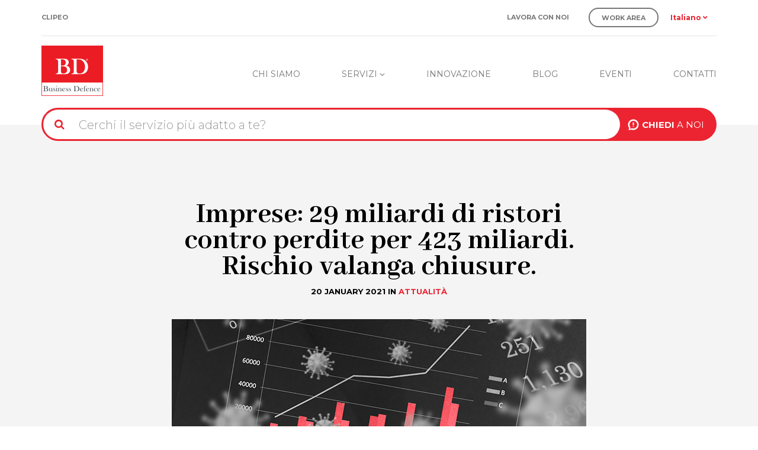

--- FILE ---
content_type: text/html; charset=UTF-8
request_url: https://www.businessdefence.it/it/blog/imprese-29-miliardi-di-ristori-contro-perdite-423-miliardi-rischio-valanga-chiusure
body_size: 8869
content:
<!DOCTYPE html><html lang="it" dir="ltr" prefix="og: https://ogp.me/ns#"><head><meta charset="utf-8" /><meta name="description" content="I ristori finora erogati dal governo alle imprese per la crisi pandemica coprono sì e no il 7% delle perdite subite." /><link rel="canonical" href="https://www.businessdefence.it/it/blog/imprese-29-miliardi-di-ristori-contro-perdite-423-miliardi-rischio-valanga-chiusure" /><meta name="twitter:card" content="summary_large_image" /><meta name="twitter:description" content="I ristori finora erogati dal governo alle imprese per la crisi pandemica coprono sì e no il 7% delle perdite subite." /><meta name="twitter:title" content="Imprese: 29 miliardi di ristori contro perdite per 423 miliardi. Rischio valanga chiusure." /><meta name="twitter:image" content="https://www.businessdefence.it/sites/default/files/2021-01/bd_img_blog_20_gennaio_2021.jpg" /><meta name="MobileOptimized" content="width" /><meta name="HandheldFriendly" content="true" /><meta name="viewport" content="width=device-width, initial-scale=1.0" /><link rel="alternate" hreflang="it" href="https://www.businessdefence.it/it/blog/imprese-29-miliardi-di-ristori-contro-perdite-423-miliardi-rischio-valanga-chiusure" /><link rel="icon" href="/sites/default/files/favicon.ico" type="image/vnd.microsoft.icon" /><script src="/sites/default/files/google_tag/gtm_configuration_gtm_m47rw25/google_tag.script.js?t93w7f" defer></script><title>Imprese: 29 miliardi di ristori contro perdite per 423 miliardi. Rischio valanga chiusure. | Business Defence</title><link rel="stylesheet" media="all" href="/sites/default/files/css/css_0S94F1DslZNCN--hLHiW6pBu9tVFEX6m-e4QD45EbRo.css?delta=0&amp;language=it&amp;theme=businessdefence&amp;include=eJxdyEEOgCAMBMAPYXgSaXFFYqkJi4f-3rMeZ_Rhd5A7DnhFlrl6NST9fbNbxTausO4tETLrWTTKhcgfJQYXRlYhXu4vJSk" /><link rel="stylesheet" media="all" href="https://fonts.googleapis.com/css?family=Abhaya+Libre:400,700|Montserrat:300,400,500,600,700" /><link rel="stylesheet" media="all" href="/sites/default/files/css/css_qoLb4V0_sojbCbVhqhHaBG6JChtqT0VQv_hppGeD4iQ.css?delta=2&amp;language=it&amp;theme=businessdefence&amp;include=eJxdyEEOgCAMBMAPYXgSaXFFYqkJi4f-3rMeZ_Rhd5A7DnhFlrl6NST9fbNbxTausO4tETLrWTTKhcgfJQYXRlYhXu4vJSk" /><link rel="apple-touch-icon" sizes="180x180" href="/themes/businessdefence/favicons/apple-touch-icon.png"><link rel="icon" type="image/png" sizes="32x32" href="/themes/businessdefence/favicons/favicon-32x32.png"><link rel="icon" type="image/png" sizes="16x16" href="/themes/businessdefence/favicons/favicon-16x16.png"><link rel="manifest" href="/themes/businessdefence/favicons/site.webmanifest"><link rel="mask-icon" href="/themes/businessdefence/favicons/safari-pinned-tab.svg" color="#ec2431"><link rel="shortcut icon" href="/themes/businessdefence/favicons/favicon.ico"><meta name="apple-mobile-web-app-title" content="Business Defence"><meta name="application-name" content="Business Defence"><meta name="msapplication-TileColor" content="#ec2431"><meta name="msapplication-config" content="/themes/businessdefence/favicons/browserconfig.xml"><meta name="theme-color" content="#ffffff"></head><body class="path-node page-node-type-article has-glyphicons"> <a href="#main-content" class="visually-hidden focusable skip-link"> Salta al contenuto principale </a> <noscript><iframe src="https://www.googletagmanager.com/ns.html?id=GTM-M47RW25" height="0" width="0" style="display:none;visibility:hidden"></iframe></noscript><div class="dialog-off-canvas-main-canvas" data-off-canvas-main-canvas> <header class="navbar container-fluid navbar-default" id="navbar" role="banner"><div class="container"><div class="row"><div class="col-xs-12 hidden-xs hidden-sm top_menu"><div class="region region-top-menu"> <nav role="navigation" aria-labelledby="block-businessdefence-topmenu-2-menu" id="block-businessdefence-topmenu-2"><h2 class="visually-hidden" id="block-businessdefence-topmenu-2-menu">Top - Menu</h2><ul class="menu menu--top-menu nav"><li class="menu-icon menu-icon-42 first last"> <a href="/it/clipeo" data-drupal-link-system-path="node/27">Clipeo</a></li></ul> </nav><div class="language-switcher-language-url block block-language block-language-blocklanguage-interface" id="language-switcher" role="navigation"><div class="content"><div class="dropdown"> <span data-toggle="dropdown" aria-haspopup="true" aria-expanded="false">Italiano <i class="fas fa-angle-down" aria-hidden="true"></i></span><ul class="dropdown-menu"><li hreflang="it" data-drupal-link-system-path="node/1062" class="it is-active" aria-current="page"><a href="/it/blog/imprese-29-miliardi-di-ristori-contro-perdite-423-miliardi-rischio-valanga-chiusure" class="language-link is-active" hreflang="it" data-drupal-link-system-path="node/1062" aria-current="page">Italiano</a></li><li hreflang="en" data-drupal-link-system-path="node/1062" class="en"><a href="/en/node/1062" class="language-link" hreflang="en" data-drupal-link-system-path="node/1062">English</a></li></ul></div></div></div><nav role="navigation" aria-labelledby="block-morelinktopright-menu" id="block-morelinktopright"><h2 class="visually-hidden" id="block-morelinktopright-menu">More Link Top Right</h2><ul class="menu menu--more-link-top-right nav"><li class="menu-icon menu-icon-83 first"> <a href="/it/contatti" class="second-col" data-drupal-link-system-path="node/9">Contatti</a></li><li class="menu-icon menu-icon-43"> <a href="/it/lavora-con-noi" target="_self" data-drupal-link-system-path="node/16">Lavora con noi</a></li><li class="menu-icon menu-icon-44 last"> <a href="https://businessdefence.workareanet.it/businessdefence/" class="btn btn-gray" target="_blank">Work Area</a></li></ul> </nav></div></div></div><div class="row"><div class="col-xs-12 navbar-header"><div class="region region-primary-menu"> <a class="logo navbar-btn pull-left" href="/it" title="Home" rel="home"> <img src="/sites/default/files/logo%402x.png" alt="Home" /> </a><div id="navbar-collapse" class="navbar-collapse collapse"> <nav role="navigation" aria-labelledby="block-businessdefence-main-menu-menu" id="block-businessdefence-main-menu"><h2 class="sr-only" id="block-businessdefence-main-menu-menu">Navigazione principale</h2><ul class="menu menu--main nav navbar-nav"><li class="menu-icon menu-icon-6"> <a href="/it/chi-siamo" data-drupal-link-system-path="node/6">Chi siamo</a></li><li class="menu-icon menu-icon-47 expanded dropdown"> <a href="/it/servizi" class="dropdown-toggle" data-toggle="dropdown">Servizi <span class="icon-angle_down"></span></a><ul class="dropdown-menu"><li class="menu-icon menu-icon-38"> <a href="/it/servizi/informazioni-pre-contrattuali" data-drupal-link-system-path="node/19"><img src='https://www.businessdefence.it/sites/default/files/image/menu-servizi/red_pre-contrattuali.png'>Informazioni Pre-Contrattuali</a></li><li class="menu-icon menu-icon-55"> <a href="/it/servizi/informazioni-il-recupero-del-credito" data-drupal-link-system-path="node/296"><img src='https://www.businessdefence.it/sites/default/files/image/menu-servizi/red_credito.png'>Informazioni per il Recupero del Credito</a></li><li class="menu-icon menu-icon-37"> <a href="/it/servizi/informazioni-immobiliari" data-drupal-link-system-path="node/20"><img src='https://www.businessdefence.it/sites/default/files/image/menu-servizi/red_immobiliari.png'>Informazioni Immobiliari</a></li><li class="menu-icon menu-icon-54"> <a href="/it/servizi/dati-ufficiali" data-drupal-link-system-path="node/297"><img src='https://www.businessdefence.it/sites/default/files/image/menu-servizi/red_ufficiali.png'>Dati Ufficiali</a></li><li class="menu-icon menu-icon-53"> <a href="/it/servizi/due-diligence" data-drupal-link-system-path="node/298"><img src='https://www.businessdefence.it/sites/default/files/image/menu-servizi/red_due-diligence.png'>Due Diligence</a></li><li class="menu-icon menu-icon-56"> <a href="/it/servizi/servizi-antifrode" data-drupal-link-system-path="node/299"><img src='https://www.businessdefence.it/sites/default/files/image/menu-servizi/red_sicurezza.png'>Servizi Antifrode</a></li></ul></li><li class="menu-icon menu-icon-7"> <a href="/it/innovazione" data-drupal-link-system-path="node/8">Innovazione</a></li><li class="menu-icon menu-icon-35"> <a href="/it/blog" data-drupal-link-system-path="node/22">Blog</a></li><li class="menu-icon menu-icon-36"> <a href="/it/eventi" data-drupal-link-system-path="node/23">Eventi</a></li><li class="menu-icon menu-icon-8"> <a href="/it/contatti" class="second-col" data-drupal-link-system-path="node/9">Contatti</a></li><li class="menu-icon menu-icon-49"> <a href="/it/clipeo" class="visible-xs visible-sm secondary-nav" data-drupal-link-system-path="node/27">Clipeo</a></li><li class="menu-icon menu-icon-51"> <a href="/it/lavora-con-noi" class="visible-xs visible-sm secondary-nav second-col" target="_self" data-drupal-link-system-path="node/16">Lavora con noi</a></li><li class="menu-icon menu-icon-52"> <a href="https://businessdefence.workareanet.it/businessdefence/" class="visible-xs visible-sm secondary-nav btn btn-gray" target="_blank">Work Area</a></li></ul> </nav></div><div class="search-by-key-form block block-search-by-key" data-drupal-selector="search-by-key-settings" id="block-searchbykeyblock"><div class="content"><form action="/it/blog/imprese-29-miliardi-di-ristori-contro-perdite-423-miliardi-rischio-valanga-chiusure" method="post" id="search-by-key-settings" accept-charset="UTF-8"><div class="row"><div class="col-md-12"><div class="form-item js-form-item form-type-textfield js-form-type-textfield form-item-word-key js-form-item-word-key form-no-label form-group"> <input class="js-autocomplete-search-by-key form-text form-control" data-drupal-selector="edit-word-key" type="text" id="edit-word-key" name="word_key" value="" size="60" maxlength="128" placeholder="Cerchi il servizio più adatto a te?" /></div><button data-drupal-selector="edit-submit" class="button js-form-submit form-submit btn-default btn" type="submit" id="edit-submit" name="op" value="CHIEDI A NOI"><strong>CHIEDI</strong> A NOI</button><input autocomplete="off" data-drupal-selector="form-ssdaw3h8hvpo9our13zou38-6tia-p8paqgin8udaac" type="hidden" name="form_build_id" value="form-Ssdaw3h8hVPO9oUR13zOU38-6Tia_p8PAqgiN8UDAac" /><input data-drupal-selector="edit-search-by-key-settings" type="hidden" name="form_id" value="search_by_key_settings" /></div></div></form></div></div></div> <button type="button" class="navbar-toggle collapsed" data-toggle="collapse" data-target="#navbar-collapse"> <span class="sr-only">Toggle navigation</span> <i class="fas fa-bars"></i> </button></div></div></div> </header><div role="main" class="main-container js-quickedit-main-content theme-imprese:-29-miliardi-di-ristori-contro-perdite-per-423-miliardi.-rischio-valanga-chiusure."><div class="container-fluid"><div class=""> <section class="col-xs-12"><div class="highlighted"><div class="region region-highlighted"><div data-drupal-messages-fallback class="hidden"></div></div></div> <a id="main-content"></a><div class="row"><div class="region region-content"> <article class="blog-article"><div class="container"><div class="row"><div class="col-md-offset-2 col-md-8"><div class="row"><div class="col-md-12"><div class="title-article"><h2>Imprese: 29 miliardi di ristori contro perdite per 423 miliardi. Rischio valanga chiusure.</h2><div class="subtitle"> <span class="data-articolo text-uppercase">20 January 2021</span> IN <a href="/blog?field_sezione_target_id=4" class="tag-categoria text-uppercase">Attualità</a></div> <img src="/sites/default/files/2021-01/bd_img_blog_20_gennaio_2021.jpg" alt="Imprese: 29 miliardi di ristori contro perdite per 423 miliardi."></div><div class="body-article"><p>I ristori finora erogati dal governo alle imprese per la crisi pandemica coprono sì e no il 7% delle perdite subite. A calcolarlo è l’Ufficio studi della CGIA, che lancia l'allarme sul rischio chiusura nei prossimi mesi con conseguente perdita di posti di lavoro. Secondo i suoi calcoli, infatti, i 29 miliardi di euro di aiuti diretti erogati alle attività economiche, sebbene in termini assoluti rappresentino una somma importante, sono stati del tutto insufficienti a lenire le difficoltà subite dagli imprenditori. Se, infatti, si confrontano questi 29 miliardi alla stima riferita alle perdite di fatturato registrata dalle imprese, che sfiora i 423 miliardi di euro, il tasso di copertura è stato pari a poco meno del 7% circa: un’incidenza risibile. E in attesa dei nuovi ristori previsti nei prossimi giorni, l’arrabbiatura e il malessere tra gli operatori economici sono sempre più diffusi, in particolar modo tra coloro che conducono attività di piccola dimensione.</p><p><br><strong>Circa 200 miliardi le perdite in capo a chi ha chiuso</strong><br>La CGIA precisa comunque che per le imprese che hanno subito i contraccolpi più negativi della crisi, ovvero quelle che hanno dovuto chiudere per decreto, i ristori erogati dall’esecutivo hanno raggiunto un livello medio di copertura del calo del fatturato del 14,5% circa. Le misure di sostegno al reddito approvate dal governo Conte, infatti, sono andate in larghissima parte alle attività che hanno registrato un crollo del giro di affari di almeno il 33% rispetto al 2019. L’Ufficio studi della CGIA, infatti, stima che dei quasi 423 miliardi di riduzione del fatturato registrata nel 2020, almeno 200 miliardi sarebbero ascrivibili alle imprese dei settori che sono stati costretti a chiudere per decreto. Resta il fatto che anche per queste realtà gli aiuti economici sono stati insufficienti.</p><p><br>La voce più importante di questi 29 miliardi erogati è stata quella dei contributi a fondo perduto che ammonta a 11,3 miliardi di euro. Seguono altri interventi che assommano a 7,9 miliardi e la cancellazione del saldo 2019 e dell’acconto 2020 dell’Irap che ha consentito uno sgravio di 3,9 miliardi. Le agevolazioni fiscali per le sanificazioni e i canoni di locazione hanno permesso un risparmio pari a 5,1 miliardi, mentre la cancellazione dell’Imu e della Tosap/Cosap ha garantito una riduzione della tassazione locale pari a 802 milioni di euro.</p><p><br><strong>A rischio 292mila micro imprese con 1,9 milioni di lavoratori</strong><br>Secondo l’ultima indagine realizzata dall’Istat - condotta su un campione di quasi 1 milione di imprese con oltre 12 milioni di addetti che, nel complesso, rappresentano quasi il 90% del valore aggiunto e circa tre quarti dell’occupazione complessiva delle imprese dell’industria e dei servizi – sono quasi 292 mila le attività che si trovano in una situazione di crisi profonda, attività che danno lavoro a quasi 1,9 milioni di addetti e producono un valore aggiunto che sfiora i 63 miliardi di euro. Il numero medio di addetti per impresa di questa categoria così in difficoltà è pari a 6,5. Micro imprese che, pesantemente colpite dall’emergenza sanitaria, non hanno adottato alcuna strategia di risposta alla crisi e, conseguentemente, sono a rischio chiusura.</p><p><br>Sempre da questa indagine emerge che i settori produttivi più coinvolti da queste 292 mila attività sono il tessile, l’abbigliamento, la stampa, i mobili e l’edilizia. Nel settore dei servizi, invece, spiccano le difficoltà della ristorazione, degli alloggi, del commercio dell’auto e altri comparti come il commercio al dettaglio, il noleggio, i viaggi, il gioco e lo sport.</p><p><br>"E' necessario uno stanziamento pubblico che compensi quasi totalmente sia i mancati incassi sia le spese correnti che continuano a sostenere - sostiene la CGIA. La stessa cosa va definita anche per i settori che seppur in attività è come se non lo fossero". Come le imprese commerciali ed artigianali nelle città d’arte che hanno subito il tracollo delle presenze turistiche straniere, o il trasporto pubblico locale non di linea (taxi, bus operator e autonoleggio con conducente) che sebbene in servizio hanno i mezzi fermi nelle rimesse o nei posteggi. "E’ vero che questa ulteriore spesa corrente contribuirebbe ad aumentare il debito pubblico, ma è altrettanto vero che se non salviamo le imprese e i posti di lavoro, non poniamo le basi per far ripartire la crescita economica che rimane l’unica possibilità in grado di ridurre nei prossimi anni la mole di debito pubblico che abbiamo spaventosamente accumulato con questa crisi", conclude la CGIA.</p><p><br><strong>Fonte: La Repubblica</strong><br>&nbsp;</p></div><div class="pre-footer-article"></div><div class="article-gallery"></div><div class="footer-article"><div class="row row-flex"><div class="tag-area col-md-8"></div><div class="link-share-article col-md-4"> <a target="_blank" href="https://www.facebook.com/sharer.php?u=http://www.businessdefence.it/it/blog/imprese-29-miliardi-di-ristori-contro-perdite-423-miliardi-rischio-valanga-chiusure&amp;t=Imprese%3A%2029%20miliardi%20di%20ristori%20contro%20perdite%20per%20423%20miliardi.%20Rischio%20valanga%20chiusure."> <i class="icon-like"> </i> </a> <a target="_blank" href="https://twitter.com/intent/tweet?text=Imprese: 29 miliardi di ristori contro perdite per 423 miliardi. Rischio valanga chiusure. - http://www.businessdefence.it%2Fit%2Fblog%2Fimprese-29-miliardi-di-ristori-contro-perdite-423-miliardi-rischio-valanga-chiusure"> <i class="icon-tweet"> </i> </a></div></div></div></div></div></div></div></div></article><div class="container"><div id="linkedin" class="block block-block-content block-block-content07c38153-3edb-4719-b6ac-7a6878582dcc"> <a href="https://it.linkedin.com/company/bd-business-defence-s-r-l-" target="_blank"> <i class="fab fa-linkedin-in"></i> </a><div class="content"><div class="field field--name-body field--type-text-with-summary field--label-hidden field--item"><p>Seguici su <strong>Linkedin</strong> per restare aggiornato</p></div></div></div></div></div></div> </section></div></div><div class="container-fluid"><div class="row"></div></div></div> <footer class="footer" role="contentinfo"><div class="container"><div class="first-footer-row row"><div class="col-xs-12 col-sm-6 col-md-4" id="info-footer"> <a class="home" href="/"> <img src="/themes/businessdefence/public/images/logo-footer.png" alt="Business Defence" /> </a><div class="region region-footer-first"><div id="block-businessdefence-infofooter" class="block block-block-content block-block-content5dce3ce3-f77b-45a1-b84c-032a18f0740b"><div class="content"><div class="field field--name-body field--type-text-with-summary field--label-hidden field--item"><p><strong>BD Business Defence S.r.l.</strong><br>Via Ludovico di Breme, 44 - 20156&nbsp;Milano</p><p>Centr. unico +39 (02) 39297640<br>Fax +39 (02) 40043831<br>E-mail <a href="mailto:welcome@businessdefence.it">welcome@businessdefence.it</a></p><p><img src="/sites/default/files/inline-images/logo-iso27001-footer_0.png" data-entity-uuid="3d37c921-d796-41b1-b03d-a83a59200bac" data-entity-type="file" alt="ISO 27001" width="212" height="98" loading="lazy"></p><p>&nbsp;</p><p><img src="/sites/default/files/inline-images/logo-parita-opportunita-footer.png" data-entity-uuid="e34e1d09-429b-4d5b-8bad-d1fd6f3c98dc" data-entity-type="file" alt="Pari opportunità" width="174" height="85" loading="lazy"></p><p>&nbsp;</p><p><img src="/sites/default/files/inline-images/logo-rating-footer.png" data-entity-uuid="efbb4141-26c8-4d6d-ad9c-6fee18e0cbcb" data-entity-type="file" alt="Rating di legalità" width="174" height="58" loading="lazy"></p></div></div></div></div></div><div class="col-xs-12 col-sm-6 col-md-6"><div class="region region-footer-second"><div id="block-mainnavigation"><div class="row"><div class="col-xs-12 col-sm-6 col-md-4 first-colwrap"><ul class="nav"><li><a href="/it/chi-siamo" data-drupal-link-system-path="node/6">Chi siamo</a></li><li><a href="/it/servizi" class="no-link" data-drupal-link-system-path="node/35">Servizi</a></li><li><a href="/it/innovazione" data-drupal-link-system-path="node/8">Innovazione</a></li><li><a href="/it/blog" data-drupal-link-system-path="node/22">Blog</a></li><li><a href="/it/eventi" data-drupal-link-system-path="node/23">Eventi</a></li><li><a href="/it/contatti" class="second-col" data-drupal-link-system-path="node/9">Contatti</a></li><li><a href="/it/clipeo" class="visible-xs visible-sm secondary-nav" data-drupal-link-system-path="node/27">Clipeo</a></li><li><a href="/it/lavora-con-noi" class="visible-xs visible-sm secondary-nav second-col" target="_self" data-drupal-link-system-path="node/16">Lavora con noi</a></li><li><a href="https://businessdefence.workareanet.it/businessdefence/" class="visible-xs visible-sm secondary-nav btn btn-gray" target="_blank">Work Area</a></li></ul></div><div class="col-xs-12 col-sm-6 col-md-4 second-colwrap"> <nav role="navigation" aria-labelledby="block-morelinktopright-menu" id="block-morelinktopright"><h2 class="visually-hidden" id="block-morelinktopright-menu">More Link Top Right</h2><ul class="menu menu--more-link-top-right nav"><li class="menu-icon menu-icon-83 first"> <a href="/it/contatti" class="second-col" data-drupal-link-system-path="node/9">Contatti</a></li><li class="menu-icon menu-icon-43"> <a href="/it/lavora-con-noi" target="_self" data-drupal-link-system-path="node/16">Lavora con noi</a></li><li class="menu-icon menu-icon-44 last"> <a href="https://businessdefence.workareanet.it/businessdefence/" class="btn btn-gray" target="_blank">Work Area</a></li></ul> </nav></div><div class="col-xs-12 col-sm-6 col-md-4"> <nav role="navigation" aria-labelledby="block-businessdefence-topmenu-2-menu" id="block-businessdefence-topmenu-2"><h2 class="visually-hidden" id="block-businessdefence-topmenu-2-menu">Top - Menu</h2><ul class="menu menu--top-menu nav"><li class="menu-icon menu-icon-42 first last"> <a href="/it/clipeo" data-drupal-link-system-path="node/27">Clipeo</a></li></ul> </nav></div></div></div><div class="language-switcher-language-url block block-language block-language-blocklanguage-interface" id="language-switcher" role="navigation"> <span>Lingua</span><div class="content"><div class="dropdown"> <span data-toggle="dropdown" aria-haspopup="true" aria-expanded="false">Italiano <i class="fas fa-angle-down" aria-hidden="true"></i></span><ul class="dropdown-menu"><li hreflang="it" data-drupal-link-system-path="node/1062" class="it is-active" aria-current="page"><a href="/it/blog/imprese-29-miliardi-di-ristori-contro-perdite-423-miliardi-rischio-valanga-chiusure" class="language-link is-active" hreflang="it" data-drupal-link-system-path="node/1062" aria-current="page">Italiano</a></li><li hreflang="en" data-drupal-link-system-path="node/1062" class="en"><a href="/en/node/1062" class="language-link" hreflang="en" data-drupal-link-system-path="node/1062">English</a></li></ul></div></div></div></div></div><div class="col-xs-12 col-sm-6 col-md-2"><div class="region region-footer-fifth"><div class="language-switcher-language-url block block-language block-language-blocklanguage-interface" id="language-switcher" role="navigation"> <span>Lingua</span><div class="content"><div class="dropdown"> <span data-toggle="dropdown" aria-haspopup="true" aria-expanded="false">Italiano <i class="fas fa-angle-down" aria-hidden="true"></i></span><ul class="dropdown-menu"><li hreflang="it" data-drupal-link-system-path="node/1062" class="it is-active" aria-current="page"><a href="/it/blog/imprese-29-miliardi-di-ristori-contro-perdite-423-miliardi-rischio-valanga-chiusure" class="language-link is-active" hreflang="it" data-drupal-link-system-path="node/1062" aria-current="page">Italiano</a></li><li hreflang="en" data-drupal-link-system-path="node/1062" class="en"><a href="/en/node/1062" class="language-link" hreflang="en" data-drupal-link-system-path="node/1062">English</a></li></ul></div></div></div><nav role="navigation" aria-labelledby="block-informativefooter-menu" id="block-informativefooter"><h2 class="visually-hidden" id="block-informativefooter-menu">Informative Footer</h2><ul class="menu menu--informative nav"><li class="menu-icon menu-icon-17 expanded dropdown first last"> <a href="/it/informativa-privacy" class="dropdown-toggle" data-toggle="dropdown" data-drupal-link-system-path="node/329">Informative <span class="caret"></span></a><ul class="dropdown-menu"><li class="menu-icon menu-icon-18 first"> <a href="/it/privacy-policy" data-drupal-link-system-path="node/330">Informativa Privacy art. 13 Reg. UE 679/2016</a></li><li class="menu-icon menu-icon-25"> <a href="/it/informativa-privacy" data-drupal-link-system-path="node/329">Informativa Privacy per Servizi di Investigazioni</a></li><li class="menu-icon menu-icon-26 last"> <a href="/it/cookie-policy" data-drupal-link-system-path="node/295">Informativa sui Cookies</a></li></ul></li></ul> </nav><nav role="navigation" aria-labelledby="block-informativefooter2-menu" id="block-informativefooter2"><h2 class="visually-hidden" id="block-informativefooter2-menu">Informative Footer 2</h2><ul class="menu menu--informative-footer-2 nav"><li class="menu-icon menu-icon-98 expanded dropdown first last"> <a href="/it/modello-231" class="dropdown-toggle" data-toggle="dropdown" data-drupal-link-system-path="node/1161">COMPLIANCE <span class="caret"></span></a><ul class="dropdown-menu"><li class="menu-icon menu-icon-94 first"> <a href="/it/modello-231" data-drupal-link-system-path="node/1161">Modello 231</a></li><li class="menu-icon menu-icon-95"> <a href="/it/codice-etico" data-drupal-link-system-path="node/328">Codice Etico</a></li><li class="menu-icon menu-icon-96"> <a href="/it/procedura-whistleblowing" data-drupal-link-system-path="node/1814">Procedura Whistleblowing</a></li><li class="menu-icon menu-icon-97"> <a href="/it/informativa-privacy-whistleblowing" data-drupal-link-system-path="node/1815">Informativa Privacy Whistleblowing</a></li><li class="menu-icon menu-icon-100"> <a href="/it/politica-per-la-parita-di-genere" data-drupal-link-system-path="node/1861">Politica per la Parità di Genere</a></li><li class="menu-icon menu-icon-101 last"> <a href="/it/procedura-per-la-comunicazione" data-drupal-link-system-path="node/1862">Procedura per la Comunicazione</a></li></ul></li></ul> </nav><div class="language-switcher-language-url block block-language block-language-blocklanguage-interface" id="language-switcher" role="navigation"> <span>Lingua</span><div class="content"><div class="dropdown"> <span data-toggle="dropdown" aria-haspopup="true" aria-expanded="false">Italiano <i class="fas fa-angle-down" aria-hidden="true"></i></span><ul class="dropdown-menu"><li hreflang="it" data-drupal-link-system-path="node/1062" class="it is-active" aria-current="page"><a href="/it/blog/imprese-29-miliardi-di-ristori-contro-perdite-423-miliardi-rischio-valanga-chiusure" class="language-link is-active" hreflang="it" data-drupal-link-system-path="node/1062" aria-current="page">Italiano</a></li><li hreflang="en" data-drupal-link-system-path="node/1062" class="en"><a href="/en/node/1062" class="language-link" hreflang="en" data-drupal-link-system-path="node/1062">English</a></li></ul></div></div></div></div></div></div><div class="last-footer-row row"><div class="col-xs-12" id="pre-copy-footer"><div class="region region-footer-sixth"> <section id="block-precopyrightfooter" class="block block-block-content block-block-content8b473fe8-81cc-458e-a469-25ea89db3bcf clearfix"><div class="field field--name-body field--type-text-with-summary field--label-hidden field--item"><p><style type="text/css"><!--td {border: 1px solid #ccc;}br {mso-data-placement:same-cell;}-->
</style>Business Defence S.r.l. è una società di Informazioni Commerciali specializzata in servizi di Tutela del Patrimonio Aziendale. La nostra Mission è garantire un’informazione innovativa, per prevenire il rischio di insolvenza, razionalizzare i piani di rientro e ridurre i danni causati dalle perdite sui crediti</p></div> </section></div></div><div class="col-xs-12" id="copy-footer"><div class="region region-footer-copy"><div id="block-copyrightfooter" class="block block-block-content block-block-content49230991-376f-440f-acf7-c2b7d77813ee"><div class="content"><div class="field field--name-body field--type-text-with-summary field--label-hidden field--item"><p>© Copyright BD Business Defence S.r.l. – P.I. 07780410960 - Capitale Sociale € 75.000 i.v.</p></div></div></div></div></div></div></div> </footer></div><script type="application/json" data-drupal-selector="drupal-settings-json">{"path":{"baseUrl":"\/","pathPrefix":"it\/","currentPath":"node\/1062","currentPathIsAdmin":false,"isFront":false,"currentLanguage":"it","currentThemePath":"\/themes\/businessdefence"},"pluralDelimiter":"\u0003","suppressDeprecationErrors":true,"bootstrap":{"forms_has_error_value_toggle":1,"modal_animation":1,"modal_backdrop":"true","modal_focus_input":1,"modal_keyboard":1,"modal_select_text":1,"modal_show":1,"modal_size":"","popover_enabled":1,"popover_animation":1,"popover_auto_close":1,"popover_container":"body","popover_content":"","popover_delay":"0","popover_html":0,"popover_placement":"right","popover_selector":"","popover_title":"","popover_trigger":"click","tooltip_enabled":1,"tooltip_animation":1,"tooltip_container":"body","tooltip_delay":"0","tooltip_html":0,"tooltip_placement":"auto left","tooltip_selector":"","tooltip_trigger":"hover"},"ajaxTrustedUrl":{"form_action_p_pvdeGsVG5zNF_XLGPTvYSKCf43t8qZYSwcfZl2uzM":true},"language":"it","user":{"uid":0,"permissionsHash":"8f4301dc8d97d664389ce41cbd29b76ebeb52d48a884e7161022d4b36a6e3743"}}</script><script src="/core/assets/vendor/jquery/jquery.min.js?v=3.7.1"></script><script src="/core/assets/vendor/underscore/underscore-min.js?v=1.13.7"></script><script src="/sites/default/files/languages/it_38ozTXKzxOxdR5qVJ7VxADvHdE1tOsBz-HaYnHy8KuM.js?t93w7f"></script><script src="/core/misc/drupalSettingsLoader.js?v=10.6.2"></script><script src="/core/misc/drupal.js?v=10.6.2"></script><script src="/core/misc/drupal.init.js?v=10.6.2"></script><script src="/themes/contrib/bootstrap/js/bootstrap-pre-init.js?t93w7f"></script><script src="/themes/contrib/bootstrap/js/drupal.bootstrap.js?t93w7f"></script><script src="/themes/contrib/bootstrap/js/attributes.js?t93w7f"></script><script src="/themes/contrib/bootstrap/js/theme.js?t93w7f"></script><script src="/themes/contrib/bootstrap/js/popover.js?t93w7f"></script><script src="/themes/contrib/bootstrap/js/tooltip.js?t93w7f"></script><script src="/themes/businessdefence/public/js/vendor/select2/select2.min.js?t93w7f"></script><script src="/themes/businessdefence/public/js/vendor/owl.carousel/owl.carousel.min.js?t93w7f"></script><script src="/themes/businessdefence/public/js/vendor/owl.carousel.v1.min.js?t93w7f"></script><script src="/themes/businessdefence/public/js/vendor/jquery-validation/jquery.validate.min.js?t93w7f"></script><script src="/themes/businessdefence/public/js/validation.js?t93w7f"></script><script src="/themes/businessdefence/public/js/main.js?t93w7f"></script><script src="/themes/businessdefence/public/js/vendor/bootstrap/carousel.js?t93w7f"></script><script src="/themes/businessdefence/public/js/vendor/bootstrap/collapse.js?t93w7f"></script><script src="/themes/businessdefence/public/js/vendor/bootstrap/dropdown.js?t93w7f"></script><script src="/themes/businessdefence/public/js/vendor/bootstrap/tab.js?t93w7f"></script><script src="/themes/businessdefence/public/js/vendor/bootstrap/transition.js?t93w7f"></script><script src="/themes/businessdefence/public/js/vendor/bootstrap/tooltip.js?t93w7f"></script><script src="/themes/businessdefence/public/js/vendor/bootstrap/modal.js?t93w7f"></script><script src="/themes/businessdefence/public/js/vendor/bootstrap-select/bootstrap-select.js?t93w7f"></script><script src="/themes/businessdefence/public/js/vendor/jquery-validation/messages_it.js?t93w7f"></script><script src="/libraries/autocomplete/auto-complete.js?t93w7f"></script><script src="/modules/custom/search_by_key/js/search_by_key.js?t93w7f"></script><!-- Start Wildix Kite widget --><script type="text/javascript">
(function(e){
window.kiteConfig = {
"host": "kite.wildix.com",
"src": "static/js/libs/widget.min.js",
"serialOrPbxName": "businessdefence",
"extension": "15",
"language": "",
"autoConnect": false,
"autoLogin": false,
"autoLoginName": "John Doe",
"autoLoginEmail": "john-doe@email.com",
"askGeolocation": true,
"askNotification": true,
"isExpanded": false,
"expandTimeout": "",
"openInNewWindow": false,
"position": "bottom",
"newDesign": true,
"hoverTitle": "Parla con noi",
"buttonIcon": "chat",
"buttonIconColor": "#23d366",
"bottomOffset": "25px",
"rightOffset": "25px"
};
var t=kiteConfig.host;var n=e.getElementsByTagName("script")[0];var r=e.createElement("script");
r.async=1;r.setAttribute("charset","utf-8");r.src="https://"+t+"/"+kiteConfig.src;
r.type="text/javascript";var i=e.createElement("link");i.rel="stylesheet";i.type="text/css";
i.href="https://"+t+"/static/css/widget.css";n.parentNode.insertBefore(r,n);n.parentNode.insertBefore(i,n)})(document)
</script><!-- End Wildix Kite widget --></body></html>

--- FILE ---
content_type: application/javascript
request_url: https://www.businessdefence.it/themes/businessdefence/public/js/vendor/jquery-validation/messages_it.js?t93w7f
body_size: 515
content:
!function(i){"function"==typeof define&&define.amd?define(["jquery","../jquery.validate"],i):"object"==typeof module&&module.exports?module.exports=i(require("jquery")):i(jQuery)}(function(i){return i.extend(i.validator.messages,{required:"Campo obbligatorio",remote:"Controlla questo campo",email:"Inserisci un indirizzo email valido",url:"Inserisci un indirizzo web valido",date:"Inserisci una data valida",dateISO:"Inserisci una data valida (ISO)",number:"Inserisci un numero valido",digits:"Inserisci solo numeri",creditcard:"Inserisci un numero di carta di credito valido",equalTo:"Il valore non corrisponde",extension:"Inserisci un valore con un&apos;estensione valida",maxlength:i.validator.format("Non inserire pi&ugrave; di {0} caratteri"),minlength:i.validator.format("Inserisci almeno {0} caratteri"),rangelength:i.validator.format("Inserisci un valore compreso tra {0} e {1} caratteri"),range:i.validator.format("Inserisci un valore compreso tra {0} e {1}"),max:i.validator.format("Inserisci un valore minore o uguale a {0}"),min:i.validator.format("Inserisci un valore maggiore o uguale a {0}"),nifES:"Inserisci un NIF valido",nieES:"Inserisci un NIE valido",cifES:"Inserisci un CIF valido",currency:"Inserisci una valuta valida"}),i});